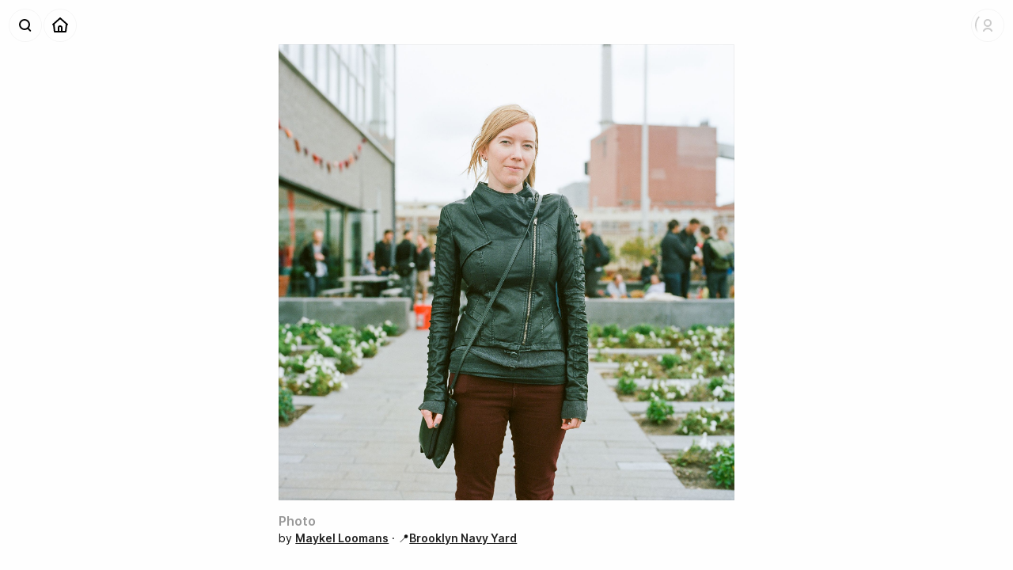

--- FILE ---
content_type: text/html; charset=utf-8
request_url: https://shoebox.photo/p/d54701g1kc7l
body_size: 4544
content:
<!DOCTYPE html><html lang="en-US"><head><meta charSet="utf-8" data-next-head=""/><meta name="viewport" content="width=device-width, initial-scale=1" data-next-head=""/><title data-next-head="">Photo by Maykel Loomans at Brooklyn Navy Yard — Shoeboxᵅ</title><meta property="og:site_name" content="Shoebox" data-next-head=""/><meta name="description" content="Photo taken by Maykel Loomans." data-next-head=""/><meta property="og:description" content="Photo taken by Maykel Loomans." data-next-head=""/><meta property="og:title" content="Photo by Maykel Loomans at Brooklyn Navy Yard" data-next-head=""/><meta name="twitter:image:alt" content="Photo by Maykel Loomans at Brooklyn Navy Yard" data-next-head=""/><meta property="og:type" content="website" data-next-head=""/><meta property="og:image" content="https://d26914y69rmux1.cloudfront.net/thumbs/lg/2013-10_67010007_1g1kc7l.jpg" data-next-head=""/><meta name="twitter:card" content="summary_large_image" data-next-head=""/><meta property="og:url" content="https://shoebox.photo/p/d54701g1kc7l" data-next-head=""/><link rel="canonical" href="https://shoebox.photo/p/d54701g1kc7l" data-next-head=""/><link rel="alternate" type="application/rss+xml" title="Recent Photos" href="https://shoebox.photo/rss/photos"/><link rel="apple-touch-icon" href="/apple-touch-icon.png"/><link rel="apple-touch-icon" sizes="180x180" href="/app-icons/apple-touch-icon-iphone-3x.png"/><link rel="apple-touch-icon" sizes="152x152" href="/app-icons/apple-touch-icon-ipad.png"/><link rel="apple-touch-icon" sizes="167x167" href="/app-icons/apple-touch-icon-ipad-pro.png"/><link rel="preload" href="/_next/static/css/9245ec642e2cf71d.css" as="style"/><meta name="sentry-trace" content="d9f523a40b51f68d4a0b43313fe97afd-9fd10a779431cbc2-1"/><meta name="baggage" content="sentry-environment=vercel-production,sentry-release=b90be5775d8ae8e9281abfc790647dbd6e017bc9,sentry-trace_id=d9f523a40b51f68d4a0b43313fe97afd,sentry-sample_rate=1,sentry-transaction=GET%20%2Fp%2F%5Bupid%5D,sentry-sampled=true"/><link rel="stylesheet" href="/_next/static/css/9245ec642e2cf71d.css" data-n-g=""/><noscript data-n-css=""></noscript><script defer="" noModule="" src="/_next/static/chunks/polyfills-42372ed130431b0a.js"></script><script src="/_next/static/chunks/webpack-500d24135de08fe4.js" defer=""></script><script src="/_next/static/chunks/framework-7a9ac89d226ac572.js" defer=""></script><script src="/_next/static/chunks/main-07ac4ed51018c0c6.js" defer=""></script><script src="/_next/static/chunks/pages/_app-ebff4c2840f5b696.js" defer=""></script><script src="/_next/static/chunks/767-e598877b2eb4dd31.js" defer=""></script><script src="/_next/static/chunks/954-437bf3efc0456dd6.js" defer=""></script><script src="/_next/static/chunks/965-1e0a540fc6e3c04b.js" defer=""></script><script src="/_next/static/chunks/457-83698d2fe7ab9427.js" defer=""></script><script src="/_next/static/chunks/pages/p/%5Bupid%5D-aad4c16259d1ff09.js" defer=""></script><script src="/_next/static/g2srvMWRvL1n6EVJr-F5D/_buildManifest.js" defer=""></script><script src="/_next/static/g2srvMWRvL1n6EVJr-F5D/_ssgManifest.js" defer=""></script><style data-styled="" data-styled-version="6.1.14">.bqmQln{width:100%;}/*!sc*/
data-styled.g1[id="sc-85adb2cf-0"]{content:"bqmQln,"}/*!sc*/
.cyaRqW{display:flex;flex-direction:column;margin:0 auto;padding:0 2rem;box-sizing:border-box;max-width:1600px;}/*!sc*/
@media screen and (max-width:640px){.cyaRqW{padding:1rem 1rem;}}/*!sc*/
data-styled.g2[id="sc-85adb2cf-1"]{content:"cyaRqW,"}/*!sc*/
.csGqNM{position:fixed;top:0.5rem;left:4rem;width:20rem;z-index:100;transition:all 0.4s var(--AnimationCurve_Fast);pointer-events:none;opacity:0;transform:translate3d(0,-1rem,0);}/*!sc*/
.PersistentNavbar .csGqNM,.ScrolledState-Mid .csGqNM,.ScrolledState-End .csGqNM{top:0rem;left:3rem;}/*!sc*/
data-styled.g3[id="sc-b3b4539f-0"]{content:"csGqNM,"}/*!sc*/
.ezKcOX{border:none;font-weight:600;cursor:pointer;padding:0.5rem 0.75rem;font-size:1rem;background:#66f;color:#fff;}/*!sc*/
.ezKcOX:hover{background:#33f;}/*!sc*/
.ezKcOX:active{color:#fff;}/*!sc*/
data-styled.g4[id="sc-32678635-0"]{content:"ezKcOX,"}/*!sc*/
.kTQOeg .sc-ca54550c-0{font-size:1rem;line-height:1.5rem;}/*!sc*/
.kTQOeg .sc-ca54550c-3{font-size:0.875rem;line-height:1.25rem;}/*!sc*/
data-styled.g10[id="sc-ca54550c-5"]{content:"kTQOeg,"}/*!sc*/
.kaPFKI{display:flex;flex-direction:row;z-index:50;transform:translate3d(0,0,0);transition:all 0.4s var(--AnimationCurve_Fast);}/*!sc*/
data-styled.g16[id="sc-31cc3e41-0"]{content:"kaPFKI,"}/*!sc*/
.fwIevQ{display:flex;flex-direction:row-reverse;height:2.5rem;transition:all 0.4s var(--AnimationCurve_Fast);transform:translate3d(0,0,0);}/*!sc*/
data-styled.g17[id="sc-31cc3e41-1"]{content:"fwIevQ,"}/*!sc*/
.uLBWR{display:inline-block;width:2rem;height:2rem;}/*!sc*/
data-styled.g18[id="sc-31cc3e41-2"]{content:"uLBWR,"}/*!sc*/
.RQynl{position:relative;display:inline-block;overflow:hidden;opacity:0;width:0;height:1.5rem;transition:width 0.4s var(--AnimationCurve_Fast),height 0.4s var(--AnimationCurve_Fast);}/*!sc*/
.RQynl img{position:relative;left:-0.125rem;margin:-0.25rem;}/*!sc*/
data-styled.g19[id="sc-31cc3e41-3"]{content:"RQynl,"}/*!sc*/
.enmvet{position:relative;display:flex;padding:0.25rem;margin:0;min-width:2rem;background:rgba(255,255,255,0.4);border:none;border-radius:1.25rem;box-shadow:0 0 0 1px rgba(0,0,0,0.04);transform:translate3d(0,0,0);transition:all 0.2s var(--AnimationCurve_Fast);opacity:1;cursor:pointer;}/*!sc*/
.enmvet .sc-31cc3e41-2+.sc-31cc3e41-3{margin-left:-0.125rem;}/*!sc*/
.enmvet .sc-31cc3e41-3+.sc-31cc3e41-2{margin-left:-0.25rem;}/*!sc*/
.enmvet>*{position:relative;z-index:11;}/*!sc*/
.enmvet,.enmvet a{display:flex;flex-direction:row;align-items:center;}/*!sc*/
.enmvet:after{content:"";position:absolute;display:block;top:0;left:0;z-index:10;width:100%;height:100%;border-radius:1.25rem;background:#000;opacity:0;transform:scale(0.6);transition:transform 0.4s var(--AnimationCurve_Faster);pointer-events:none;}/*!sc*/
.enmvet:hover{box-shadow:inset 0 0 0 1px rgba(0,0,0,0.08);}/*!sc*/
.enmvet:hover:after{opacity:0.1;transform:scale(1);}/*!sc*/
.enmvet:hover .sc-31cc3e41-3{opacity:1;width:1.25rem;}/*!sc*/
.enmvet:active{background:transparent;transform:translate3d(0,0,0) scale(0.95);}/*!sc*/
.sc-31cc3e41-5+.sc-31cc3e41-5{margin-right:0.25rem;}/*!sc*/
.enmvet a{text-decoration:none;}/*!sc*/
.enmvet img{display:inline-block;width:2rem;height:2rem;}/*!sc*/
data-styled.g21[id="sc-31cc3e41-5"]{content:"enmvet,"}/*!sc*/
.cGByXK{position:absolute;top:2.5rem;right:0;padding:0.375rem 0;margin:0.25rem 0;transition:all 0.2s var(--AnimationCurve_Fast);transform:translate3d(0,-1rem,0);background:#fff;border-radius:6px;box-shadow:0 1px 12px rgba(0,0,0,0.08),0 0 0 0.5px rgba(0,0,0,0.1);opacity:0;pointer-events:none;}/*!sc*/
.cGByXK .sc-ca54550c-3{min-width:10rem;font-size:1rem;line-height:1.75rem;}/*!sc*/
data-styled.g22[id="sc-719624a-0"]{content:"cGByXK,"}/*!sc*/
.iXKhpH{padding:0.75rem;}/*!sc*/
data-styled.g24[id="sc-719624a-2"]{content:"iXKhpH,"}/*!sc*/
.iOgLVt{position:relative;border-radius:1rem;background:url("/static/icons/account-no-picture.svg") no-repeat;background-size:cover;opacity:0.2;margin-right:-0.5rem;}/*!sc*/
.iOgLVt img{border-radius:1rem;transform:scale(1);opacity:0;transition:opacity 0.4s var(--AnimationCurve_Fast);}/*!sc*/
.iOgLVt:after{content:"";display:block;position:absolute;top:0;left:0;width:100%;height:100%;background:url("/static/ui/loader.svg") no-repeat;background-size:cover;display:block;}/*!sc*/
data-styled.g28[id="sc-9e9ac7ca-2"]{content:"iOgLVt,"}/*!sc*/
.elgWgI .sc-31cc3e41-5{margin-right:0.25rem;}/*!sc*/
data-styled.g29[id="sc-ed147e53-0"]{content:"elgWgI,"}/*!sc*/
.iKiGLm{width:calc(100% - 13rem);margin:0 6.5rem;transition:padding 0.4s var(--AnimationCurve_Fast),opacity 0.4s var(--AnimationCurve_Fast);opacity:0;line-height:3rem;text-align:center;white-space:nowrap;text-overflow:ellipsis;overflow:hidden;}/*!sc*/
data-styled.g30[id="sc-ed147e53-1"]{content:"iKiGLm,"}/*!sc*/
.dHppLt{position:fixed;height:3rem;width:100%;transform:translate3d(0,0,0);transition:background 0.4s var(--AnimationCurve_Fast),box-shadow 0.4s var(--AnimationCurve_Fast);z-index:100;background:rgba(255,255,255,0);box-shadow:none;}/*!sc*/
.dHppLt .sc-ed147e53-1{padding:0.25rem 0;}/*!sc*/
.dHppLt .sc-ed147e53-0{position:absolute;top:0.75rem;left:0.75rem;}/*!sc*/
.dHppLt .sc-9e9ac7ca-1{position:absolute;top:0.75rem;right:0.75rem;display:flex;transition:all 0.4s var(--AnimationCurve_Fast);}/*!sc*/
.PersistentNavbar .dHppLt,.ScrolledState-Mid .dHppLt,.ScrolledState-End .dHppLt{background:rgba(255,255,255,0.8);box-shadow:0 1px 0 rgba(0,0,0,0.04),0 0 8px rgba(0,0,0,0.04);backdrop-filter:blur(12px) saturate(180%);}/*!sc*/
.PersistentNavbar .dHppLt .sc-ed147e53-0,.ScrolledState-Mid .dHppLt .sc-ed147e53-0,.ScrolledState-End .dHppLt .sc-ed147e53-0{top:0.25rem;left:0.25rem;}/*!sc*/
.PersistentNavbar .dHppLt .sc-9e9ac7ca-1,.ScrolledState-Mid .dHppLt .sc-9e9ac7ca-1,.ScrolledState-End .dHppLt .sc-9e9ac7ca-1{top:0.25rem;right:0.25rem;}/*!sc*/
.PersistentNavbar .dHppLt .sc-ed147e53-1,.ScrolledState-Mid .dHppLt .sc-ed147e53-1,.ScrolledState-End .dHppLt .sc-ed147e53-1{padding:0;opacity:1;}/*!sc*/
data-styled.g31[id="sc-ed147e53-2"]{content:"dHppLt,"}/*!sc*/
.dDnFfO{background:rgba(255,255,255,0.9);box-shadow:0 0 0 1px rgba(0,0,0,0.04),0 0 8px rgba(0,0,0,0.04);backdrop-filter:blur(12px);border-radius:12px;width:100%;margin:0;}/*!sc*/
data-styled.g44[id="sc-6400cc6f-0"]{content:"dDnFfO,"}/*!sc*/
.dKMSzC{display:flex;flex-direction:column;max-height:calc(100vh - 1rem);}/*!sc*/
.ScrolledState-Mid .dKMSzC{max-height:calc(100vh);}/*!sc*/
.dKMSzC a{text-decoration:none;}/*!sc*/
data-styled.g45[id="sc-6400cc6f-1"]{content:"dKMSzC,"}/*!sc*/
.bEPqiL{overflow:auto;}/*!sc*/
data-styled.g46[id="sc-6400cc6f-2"]{content:"bEPqiL,"}/*!sc*/
.bfFiNj{padding:0.5rem;margin:0;}/*!sc*/
.bfFiNj input{width:100%;background:rgba(0,0,0,0.05);font-size:1rem;}/*!sc*/
data-styled.g47[id="sc-6400cc6f-3"]{content:"bfFiNj,"}/*!sc*/
.fDxWdK{width:100%;min-height:100vh;min-height:-webkit-fill-available;padding:0;display:flex;flex-direction:column;}/*!sc*/
data-styled.g49[id="sc-774bfed2-1"]{content:"fDxWdK,"}/*!sc*/
.dTjUVO{position:relative;height:100%;width:100%;box-sizing:border-box;transition:all 0.4s var(--AnimationCurve_Fast);transform:translate3d(0,0,0);padding:4rem 0 0;}/*!sc*/
.dTjUVO a{font-weight:600;color:#222;}/*!sc*/
@media (max-width:800px){.dTjUVO{transform:translate3d(0,0,0);padding:3rem 0 0!important;width:100%;}}/*!sc*/
data-styled.g50[id="sc-774bfed2-2"]{content:"dTjUVO,"}/*!sc*/
.eVNgBt{color:#ffe;opacity:0.01;}/*!sc*/
data-styled.g69[id="sc-70f4f0d1-3"]{content:"eVNgBt,"}/*!sc*/
.vluBY{filter:saturate(0);}/*!sc*/
.vluBY a{font-weight:600;text-decoration:underline;}/*!sc*/
data-styled.g71[id="sc-70f4f0d1-5"]{content:"vluBY,"}/*!sc*/
.dcsdl{min-width:20rem;min-height:calc(100vh - 6rem);padding:0;margin:-0.5rem 0 0;display:flex;align-items:center;}/*!sc*/
.dcsdl .sc-70f4f0d1-4{font-size:0.875rem;line-height:1rem;}/*!sc*/
@media (max-width:480px){.dcsdl{min-height:auto;margin:0;padding:0;}}/*!sc*/
data-styled.g75[id="sc-114d204e-0"]{content:"dcsdl,"}/*!sc*/
.kbLrQK{display:flex;flex-direction:column-reverse;width:auto;margin:0 auto;}/*!sc*/
@media (max-width:960px){.kbLrQK{height:auto;max-height:100%;min-height:auto;align-items:flex-start;}}/*!sc*/
data-styled.g76[id="sc-114d204e-1"]{content:"kbLrQK,"}/*!sc*/
.dnQIjt{display:flex;width:100%;max-width:100%;padding:0;margin:0 0 1rem;}/*!sc*/
data-styled.g77[id="sc-114d204e-2"]{content:"dnQIjt,"}/*!sc*/
.dPDtlQ{align-self:center;min-width:50%;position:relative;display:block;box-sizing:border-box;margin:0 auto;}/*!sc*/
.dPDtlQ img{display:block;width:auto;max-width:100%;height:auto;max-height:80vh;}/*!sc*/
.dPDtlQ:after{content:"";display:block;position:absolute;top:0;left:0;width:100%;height:100%;box-shadow:inset 0 0 0 1px rgba(0,0,0,0.05);}/*!sc*/
data-styled.g78[id="sc-114d204e-3"]{content:"dPDtlQ,"}/*!sc*/
.dRAfJJ{margin:0;}/*!sc*/
data-styled.g79[id="sc-114d204e-4"]{content:"dRAfJJ,"}/*!sc*/
.bGgwPv{width:100%;padding:0 0 1.5rem;display:flex;flex-direction:row;flex-grow:3;flex-shrink:0;justify-content:space-between;}/*!sc*/
data-styled.g80[id="sc-114d204e-5"]{content:"bGgwPv,"}/*!sc*/
.rIAMX{margin:0 0 0.25rem;color:#999;}/*!sc*/
data-styled.g81[id="sc-114d204e-6"]{content:"rIAMX,"}/*!sc*/
</style></head><body><link rel="preload" as="image" href="/static/icons/search-magnifier.svg"/><link rel="preload" as="image" href="/static/icons/home.svg"/><link rel="preload" as="image" href="/static/icons/account-no-picture.svg"/><link rel="preload" as="image" href="/static/icons/navbarbutton-disclosure-down.svg"/><link rel="preload" as="image" href="https://d26914y69rmux1.cloudfront.net/photos/2013-10_67010007_1g1kc7l.jpg"/><div id="__next"><div class="sc-774bfed2-0 exKrqu"><div class="sc-774bfed2-1 fDxWdK"><div class="sc-ed147e53-2 dHppLt"><div class="sc-31cc3e41-0 sc-ed147e53-0 kaPFKI elgWgI"><span class="sc-31cc3e41-5 enmvet"><span class="sc-31cc3e41-2 uLBWR"><img src="/static/icons/search-magnifier.svg" alt="Search"/></span></span><span class="sc-31cc3e41-5 enmvet"><a href="/"><span class="sc-31cc3e41-2 uLBWR"><img src="/static/icons/home.svg" alt="Home"/></span></a></span></div><h1 class="sc-ed147e53-1 iKiGLm">Photo by Maykel Loomans at Brooklyn Navy Yard</h1><div class="sc-9e9ac7ca-1 hoVOAm"><div class="sc-9e9ac7ca-0 dYTgXb"><div class="sc-31cc3e41-1 fwIevQ"><span class="sc-31cc3e41-5 enmvet"><span class="sc-31cc3e41-2 sc-9e9ac7ca-2 uLBWR iOgLVt"><img alt="Logged Out Account" src="/static/icons/account-no-picture.svg"/></span><span class="sc-31cc3e41-3 RQynl"><img alt="" src="/static/icons/navbarbutton-disclosure-down.svg"/></span></span></div></div><div class="sc-719624a-0 cGByXK"><div class="sc-ca54550c-5 kTQOeg sc-719624a-1 sc-719624a-2 ksTPQq iXKhpH"><button buttonStyle="coached" buttonSize="medium" type="default" class="sc-32678635-0 ezKcOX">Login</button></div></div></div></div><div class="sc-b3b4539f-0 csGqNM"><div class="sc-6400cc6f-0 dDnFfO"><div class="sc-6400cc6f-1 dKMSzC"><div class="sc-6400cc6f-3 bfFiNj"><input type="text" placeholder="Find a person or a place ..."/></div><div class="sc-6400cc6f-2 bEPqiL"></div></div></div></div><section class="sc-774bfed2-2 dTjUVO"><section class="sc-85adb2cf-0 bqmQln"><div class="sc-85adb2cf-1 cyaRqW"><div class="sc-114d204e-0 dcsdl"><div class="sc-114d204e-1 kbLrQK"><div class="sc-114d204e-5 bGgwPv"><header class="sc-114d204e-4 dRAfJJ"><h2 class="sc-114d204e-6 rIAMX">Photo</h2><div class="sc-70f4f0d1-4 bSWtiL"><span class="sc-70f4f0d1-5 vluBY">by <a href="/u/maykel">Maykel Loomans</a><span> · 📍<a href="/photos/place/brooklyn-navy-yard">Brooklyn Navy Yard</a></span><span class="sc-70f4f0d1-3 eVNgBt"> · <!-- -->February 3, 2021</span></span></div></header></div><div class="sc-114d204e-2 dnQIjt"><figure class="sc-114d204e-3 dPDtlQ"><img src="https://d26914y69rmux1.cloudfront.net/photos/2013-10_67010007_1g1kc7l.jpg" alt="Photo by Maykel Loomans at Brooklyn Navy Yard"/></figure></div></div></div></div></section></section></div></div><div id="Modal"></div><style data-emotion-css="q2061w">.css-q2061w{box-sizing:border-box;max-height:100%;max-width:100%;overflow:hidden;padding:8px;pointer-events:none;position:fixed;z-index:1000;top:0;left:50%;-webkit-transform:translateX(-50%);-ms-transform:translateX(-50%);transform:translateX(-50%);}</style><div class="react-toast-notifications__container css-q2061w"></div></div><script id="__NEXT_DATA__" type="application/json">{"props":{"pageProps":{"photo":{"id":878,"upid":"d54701g1kc7l","title":null,"description":null,"image_filename":"2013-10_67010007_1g1kc7l.jpg","date_taken":null,"date_added":1612329205,"place_id":5,"user_id":1,"is_published":true,"user":{"username":"maykel","fullname":"Maykel Loomans"},"place":{"id":5,"slug":"brooklyn-navy-yard","name":"Brooklyn Navy Yard","geo_lat":40.701812,"geo_long":-73.971812,"parent_id":40}}},"__N_SSG":true},"page":"/p/[upid]","query":{"upid":"d54701g1kc7l"},"buildId":"g2srvMWRvL1n6EVJr-F5D","isFallback":false,"isExperimentalCompile":false,"gsp":true,"appGip":true,"scriptLoader":[]}</script></body></html>

--- FILE ---
content_type: application/javascript; charset=utf-8
request_url: https://shoebox.photo/_next/static/chunks/pages/u/%5Busername%5D-50f19456fb8b3ad3.js
body_size: 5015
content:
!function(){try{var e="undefined"!=typeof window?window:"undefined"!=typeof global?global:"undefined"!=typeof self?self:{},t=(new e.Error).stack;t&&(e._sentryDebugIds=e._sentryDebugIds||{},e._sentryDebugIds[t]="b01335d9-c5e7-4c3f-a1e3-cd11788f36cd",e._sentryDebugIdIdentifier="sentry-dbid-b01335d9-c5e7-4c3f-a1e3-cd11788f36cd")}catch(e){}}(),(self.webpackChunk_N_E=self.webpackChunk_N_E||[]).push([[656],{3716:(e,t,i)=>{(window.__NEXT_P=window.__NEXT_P||[]).push(["/u/[username]",function(){return i(6506)}])},6873:(e,t,i)=>{"use strict";i.d(t,{Ay:()=>c,J0:()=>s,g$:()=>o});var n=i(4848);i(6540);var r=i(3540),a=i(2919);let o=r.Ay.ul.withConfig({componentId:"sc-c9440c13-0"})(["display:grid;grid-template-columns:repeat(3,1fr);grid-gap:0.25rem;padding:0;margin:0 0 0.5rem;list-style:none;li:nth-child(1n + 7){display:none;}li a{display:block;}img{display:block;max-width:100%;}"]),s=r.Ay.li.withConfig({componentId:"sc-c9440c13-1"})(["padding:0.5rem 0.75rem 0.25rem;border-radius:8px;background:#f0f0f0;transform:translate3d(0,0,0);transition:all 0.4s var(--AnimationCurve_Fast);a{text-decoration:none;&:hover{text-decoration:underline;}}span{color:#888;}"," a{&:hover{filter:brightness(110%) saturate(105%);}&:active{transform:translate3d(0,0,0) scale(0.98);}}","{pointer-events:none;}"],a.E2,a.Lo),d=r.Ay.ul.withConfig({componentId:"sc-c9440c13-2"})(["list-style:none;",";"],e=>{if("grid"===e.layout){var t,i,n,a,o;return(0,r.AH)(["display:grid;padding:1rem 1.5rem;margin:0 0.5rem;grid-gap:0.5rem;grid-template-columns:repeat(4,minmax(0,1fr));li:nth-child(1n + ","){display:none;}@media (max-width:1040px){grid-template-columns:repeat(3,minmax(0,1fr));li:nth-child( 1n + "," ){display:none;}}@media (max-width:640px){grid-template-columns:repeat(2,minmax(0,1fr));li:nth-child( 1n + "," ){display:none;}}@media (max-width:480px){grid-template-columns:repeat(1,minmax(0,1fr));}"],null!==(t=e.maxItems)&&void 0!==t?t:33,null!==(n=e.maxItems)&&void 0!==n?n:32-(null!==(i=e.maxItems)&&void 0!==i?i:2)+1,null!==(o=e.maxItems)&&void 0!==o?o:32-(null!==(a=e.maxItems)&&void 0!==a?a:0)+1)}return(0,r.AH)(["display:flex;margin:0 -0.25rem;padding:0 0 0 2.25rem;flex-wrap:none;","{margin:0 0.75rem 0.75rem 0;min-width:20rem;max-width:20rem;@media (max-width:1200px){min-width:18rem;}@media (max-width:960px){min-width:16rem;}@media (max-width:640px){min-width:14rem;}@media (max-width:480px){min-width:12rem;}}"],s)}),l=r.Ay.div.withConfig({componentId:"sc-c9440c13-3"})(["margin:0 -2rem 1rem;overflow-x:auto;overflow-y:hidden;@media (max-width:800px){margin:0 -1rem 1rem;","{padding:1rem 0.5rem 0;}}"],d),c=e=>{let{items:t,layout:i="carousel",maxItems:r=32,showAuthor:a=!1}=e;return t.length>0?(0,n.jsx)(l,{children:(0,n.jsx)(d,{layout:i,maxItems:r,children:t})}):(0,n.jsx)(n.Fragment,{})}},4282:(e,t,i)=>{"use strict";i.d(t,{Ay:()=>y,_p:()=>f});var n=i(4848),r=i(9965),a=i.n(r),o=i(1106),s=i.n(o);i(6540);var d=i(3540),l=i(6681),c=i(9996),m=i.n(c);let h=d.Ay.div.withConfig({componentId:"sc-70f4f0d1-0"})(["display:flex;align-items:center;padding:0.75rem;background:#eee;border-radius:12px;a{text-decoration:none;}"]),p=d.Ay.figure.withConfig({componentId:"sc-70f4f0d1-1"})(['position:relative;width:2rem;height:2rem;margin:0 0.5rem 0 0;background:#ddd;border-radius:1rem;&:after{content:"";display:block;position:absolute;top:0;left:0;width:100%;height:100%;border-radius:50%;box-shadow:inset 0 0 0 1px rgba(0,0,0,0.1);}img{width:100%;border-radius:50%;}']),g=d.Ay.strong.withConfig({componentId:"sc-70f4f0d1-2"})(["font-weight:600;"]),u=d.Ay.span.withConfig({componentId:"sc-70f4f0d1-3"})(["color:#ffe;opacity:0.01;"]),f=d.Ay.div.withConfig({componentId:"sc-70f4f0d1-4"})([""]),x=d.Ay.span.withConfig({componentId:"sc-70f4f0d1-5"})(["filter:saturate(0);a{font-weight:600;text-decoration:underline;}"]),w=d.Ay.header.withConfig({componentId:"sc-70f4f0d1-6"})(["display:flex;align-items:center;padding:1rem 0;a{text-decoration:none;}"]),y=e=>{let{user:t=null,place:i=null,photo:r=null,as:o="unit"}=e;if(null==t)return null;let d=(0,l.o)(t),c=(0,n.jsx)(s(),{href:"/u/".concat(t.username),children:d}),y=i&&i.id>0?(0,n.jsx)(s(),{href:"/photos/place/".concat(i.slug),children:i.name}):null,b=(null==r?void 0:r.date_added)?new Date(1e3*r.date_added).toLocaleDateString("en-US",{year:"numeric",month:"long",day:"numeric"}):null,j=t.profile_picture?(0,n.jsx)(p,{children:(0,n.jsx)(s(),{href:"/u/".concat(t.username),children:(0,n.jsx)(a(),{src:"".concat(m().profilePicturePath).concat(t.profile_picture),alt:t.fullname||t.username,width:200,height:200,quality:90})})}):null,v=y?(0,n.jsxs)("span",{children:[" \xb7 \uD83D\uDCCD",y]}):null,A=b?(0,n.jsxs)(u,{children:[" \xb7 ",b]}):null,C=null;switch(o){case"byline":C=(0,n.jsx)(f,{children:(0,n.jsxs)(x,{children:["by ",c,v,A]})});break;case"header":C=(0,n.jsxs)(w,{children:[j,(0,n.jsx)(g,{children:c})]});break;default:C=(0,n.jsxs)(h,{children:[j,(0,n.jsx)(g,{children:c})]})}return C}},1319:(e,t,i)=>{"use strict";i.d(t,{BF:()=>s,ke:()=>d});var n=i(4848),r=i(1302);i(6540);var a=i(3540),o=i(2919);let s=e=>{let{photos:t,className:i,isSummarized:r=!1,maxColumns:a=5,hasHighlights:s=!1}=e;if(!t||t.length<1)return null;let m=t.map(e=>(0,n.jsx)(o.Ay,{photo:e},e.id));return r?(0,n.jsx)(c,{className:i,children:(0,n.jsx)(l,{maxColumns:a,children:m})}):(0,n.jsx)(d,{className:i,children:(0,n.jsx)(l,{maxColumns:a,hasHighlights:s,children:m})})},d=a.Ay.div.withConfig({componentId:"sc-618fce54-0"})(["width:100%;box-sizing:border-box;"," &{padding:0;}"],r.W0),l=a.Ay.ul.withConfig({componentId:"sc-618fce54-1"})(["list-style:none;padding:0;box-sizing:border-box;display:grid;column-gap:0.5rem;row-gap:0.5rem;grid-template-columns:repeat(",",1fr);"," @media (max-width:1280px){grid-template-columns:repeat(",",1fr);}@media (max-width:640px){grid-template-columns:repeat(",",1fr);}@media (max-width:480px){grid-template-columns:repeat(2,1fr);}"],e=>e.maxColumns,e=>e.hasHighlights&&(0,a.AH)(["",":nth-child(15n - 12){grid-column:auto / span 2;grid-row:auto / span 2;}"],o.E2),e=>e.maxColumns-1,e=>e.maxColumns-2),c=(0,a.Ay)(d).withConfig({componentId:"sc-618fce54-2"})(["",":nth-of-type(1n + 15){display:none;}@media (max-width:1280px){",":nth-of-type(1n + 9){display:none;}}@media (max-width:640px){",":nth-of-type(1n + 7){display:none;}}@media (max-width:240px){","{width:100%;}}"],o.E2,o.E2,o.E2,o.E2)},2919:(e,t,i)=>{"use strict";i.d(t,{Ay:()=>p,E2:()=>h,Lo:()=>m});var n=i(4848),r=i(9965),a=i.n(r),o=i(1106),s=i.n(o);i(6540);var d=i(3540),l=i(9996),c=i.n(l);let m=d.Ay.figure.withConfig({componentId:"sc-cb9c79e9-0"})(['display:block;box-sizing:border-box;cursor:pointer;transform:translate3d(0,0,0);&,&:after{transition:all 0.4s var(--AnimationCurve_Fast);}&:after{content:"";display:block;position:absolute;top:0;left:0;width:100%;height:100%;box-shadow:inset 0 0 0 1px rgba(0,0,0,0.05);}&:hover{filter:brightness(110%) saturate(110%);&:after{box-shadow:inset 0 0 0 1px rgba(0,0,0,0.1);}}&:active{transform:translate3d(0,0,0) scale(0.98);}& > div:first-child{display:block !important;}img{display:block;width:100%;height:100%;}figcaption{position:absolute;bottom:0;left:0;padding:0.5rem 0.5rem;width:100%;box-sizing:border-box;color:#111;font-size:0.875rem;font-weight:500;line-height:1rem;transform:translate3d(0,0,0);transition:opacity 0.1s ease-out;opacity:0;background:rgba(255,255,255,0.1);backdrop-filter:blur(12px);display:none;}']),h=d.Ay.div.withConfig({componentId:"sc-cb9c79e9-1"})(["position:relative;width:100%;margin:0;box-sizing:border-box;border-radius:2px;transform:translate3d(0,0,0);",' span{display:block !important;}&:after{position:absolute;content:"";display:block;padding-bottom:100%;}'],m),p=e=>{let{photo:t,size:i="md"}=e,r=t.title?(0,n.jsx)("figcaption",{children:t.title}):null,o=t.title||"Photo",d=t.place?" at ".concat(t.place.name):"";return(0,n.jsx)(h,{photo:t,children:(0,n.jsx)(s(),{href:"/p/".concat(t.upid),children:(0,n.jsxs)(m,{children:[(0,n.jsx)(a(),{src:"".concat(c().s3DomainWithPath,"/thumbs/").concat(i,"/").concat(t.image_filename),alt:o+d,width:640,height:640,quality:90}),r]})})},t.id)}},7040:(e,t,i)=>{"use strict";i.d(t,{Ay:()=>h,xZ:()=>c});var n=i(4848),r=i(9965),a=i.n(r);i(6540);var o=i(3540),s=i(6681),d=i(9996),l=i.n(d);let c=o.Ay.div.withConfig({componentId:"sc-3d54946d-0"})(["position:relative;margin:0;border-radius:50%;background:#fff;box-shadow:0 1px 16px rgba(0,0,0,0.02),0 0 0 0.5px rgba(0,0,0,0.1);figure{position:relative;display:block;background:#ddd;border-radius:50%;}img{width:100%;height:100%;border-radius:50%;}",";"],e=>{switch(e.pictureSize){case"small":return(0,o.AH)(["width:2.5rem;height:2.5rem;figure{top:0.25rem;left:0.25rem;width:2rem;height:2rem;}"]);case"medium":return(0,o.AH)([""]);default:return(0,o.AH)(["width:9rem;height:9rem;figure{top:0.5rem;left:0.5rem;width:8rem;height:8rem;}"])}}),m=o.Ay.div.withConfig({componentId:"sc-3d54946d-1"})(["background:#eee;border-radius:50%;",";"],e=>{switch(e.pictureSize){case"small":return(0,o.AH)(["margin:0.25rem;height:calc(100% - 0.5rem);width:calc(100% - 0.5rem);"]);case"medium":return(0,o.AH)([""]);default:return(0,o.AH)(["margin:0.5rem;height:calc(100% - 1rem);width:calc(100% - 1rem);"])}}),h=e=>{let{user:t,pictureSize:i="large"}=e,r=""!==t.profile_picture&&null!=t.profile_picture?(0,n.jsx)("figure",{children:(0,n.jsx)(a(),{src:l().profilePicturePath+t.profile_picture,alt:(0,s.o)(t),width:200,height:200,quality:90})}):(0,n.jsx)(m,{pictureSize:i});return(0,n.jsx)(c,{pictureSize:i,children:r})}},9847:(e,t,i)=>{"use strict";i.d(t,{A:()=>o});var n=i(4848);i(6540);var r=i(6873),a=i(6302);let o=e=>{let{sets:t,layout:i="carousel",maxItems:o=32,showAuthor:s=!1}=e,d=t.filter(e=>e.title&&e.photos.length>0).map((e,t)=>(0,n.jsx)(a.k,{set:e,showAuthor:s,href:"/s/".concat(e.upid)},t));return d.length>0?(0,n.jsx)(r.Ay,{layout:i,items:d,maxItems:o}):(0,n.jsx)(n.Fragment,{})}},6302:(e,t,i)=>{"use strict";i.d(t,{Z:()=>h,k:()=>m});var n=i(4848),r=i(1106),a=i.n(r);i(6540);var o=i(3540),s=i(6873),d=i(4282),l=i(2919),c=i(3302);let m=e=>{let{set:t,href:i,showAuthor:r=!1}=e,o=t.photos.map((e,t)=>(0,n.jsx)("li",{children:(0,n.jsx)(l.Ay,{photo:e,size:"md"})},t)),c=r?(0,n.jsx)(d.Ay,{as:"byline",user:t.user}):null;return(0,n.jsxs)(s.J0,{children:[(0,n.jsxs)(p,{children:[(0,n.jsx)(a(),{href:i,children:t.title}),c]}),(0,n.jsx)(s.g$,{children:o})]})},h=e=>{let{place:t,href:i}=e,r=t.photos&&t.photos.length>0?t.photos.map((e,t)=>(0,n.jsx)("li",{children:(0,n.jsx)(l.Ay,{photo:e,size:"md"})},t)):null;return(0,n.jsxs)(s.J0,{children:[(0,n.jsx)(p,{children:(0,n.jsx)(a(),{href:i,children:t.name})}),r&&(0,n.jsx)(s.g$,{children:r})]})},p=o.Ay.h3.withConfig({componentId:"sc-d66293e2-0"})(["",";margin:0 0 0.5rem;white-space:nowrap;overflow:hidden;text-overflow:ellipsis;strong{display:block;max-width:100%;white-space:nowrap;text-overflow:ellipsis;}","{",";}"],c.K.body,d._p,c.K.detail)},3302:(e,t,i)=>{"use strict";i.d(t,{K:()=>a});var n=i(3540);let r=(0,n.AH)(["color:#000;"]),a={body:(0,n.AH)([""," font-size:1rem;font-weight:400;line-height:1.375rem;"],r),detail:(0,n.AH)([""," font-size:0.875rem;font-weight:400;line-height:1rem;"],r),h1:(0,n.AH)([""," font-size:2.5rem;font-weight:800;line-height:3rem;letter-spacing:-0.125rem;"],r),h2:(0,n.AH)([""," font-size:1.75rem;font-weight:600;line-height:2rem;letter-spacing:-0.1rem;"],r),h3:(0,n.AH)([""," font-size:1.25rem;font-weight:600;line-height:1.5rem;letter-spacing:-0.03rem;"],r),h4:(0,n.AH)([""," font-size:1.125rem;font-weight:600;line-height:1.5rem;letter-spacing:-0.025rem;"],r)};a.body,a.detail,a.h1,a.h2,a.h3,a.h4},6681:(e,t,i)=>{"use strict";i.d(t,{o:()=>n,s:()=>r});let n=e=>null==e.fullname||""===e.fullname?"@"+e.username:e.fullname,r=e=>{let t=e.title?e.title:"Photo";return t+(e.title?" — A photo":"")+(void 0!==e.user?" by "+n(e.user):"")+(null!=e.place?" at "+e.place.name:"")}},6506:(e,t,i)=>{"use strict";i.r(t),i.d(t,{__N_SSG:()=>T,default:()=>D});var n=i(4848),r=i(6715);i(6540);var a=i(3540),o=i(9996),s=i.n(o),d=i(1302),l=i(5457),c=i(1319),m=i(1106),h=i.n(m),p=i(5556),g=i.n(p),u=i(6681),f=i(3302),x=i(7040);let w=a.Ay.div.withConfig({componentId:"sc-c4e6eda8-0"})(["display:flex;flex-direction:column;justify-content:center;flex-grow:2;"]),y=a.Ay.hgroup.withConfig({componentId:"sc-c4e6eda8-1"})([""]),b=a.Ay.div.withConfig({componentId:"sc-c4e6eda8-2"})(["margin:0 0 0.75rem;max-width:50ch;"]),j=a.Ay.ul.withConfig({componentId:"sc-c4e6eda8-3"})(["list-style:none;padding:0.25rem 0;background:#f0f0f0;border-radius:0.75rem;a{display:flex;width:auto;text-decoration:none;opacity:0.6;transition:opacity 0.4s var(--AnimationCurve_Fast);}a:hover{opacity:1;}"]),v=a.Ay.li.withConfig({componentId:"sc-c4e6eda8-4"})(["margin:0;line-height:1.5rem;a{padding:0.5rem 1rem;}img{width:1.5rem;height:1.5rem;margin-right:0.375rem;}"]),A=(0,a.Ay)(v).withConfig({componentId:"sc-c4e6eda8-5"})([""]),C=(0,a.Ay)(v).withConfig({componentId:"sc-c4e6eda8-6"})([""]),I=(0,a.Ay)(v).withConfig({componentId:"sc-c4e6eda8-7"})([""]),_=a.Ay.div.withConfig({componentId:"sc-c4e6eda8-8"})(["display:flex;flex-direction:row;align-items:center;justify-content:space-between;box-sizing:border-box;border-bottom:1px solid #eee;padding:2rem 0 2rem;margin:0 0 2rem;hgroup{margin:0 0 0.5rem;}h1,h2{",";margin:0;}","{padding:1rem 0 0 2rem;}@media (max-width:800px){padding:1rem;margin:0;","{flex-shrink:0;}","{",";margin-bottom:1rem;}","{margin:0;}}@media (max-width:640px){flex-direction:column;margin-top:-2rem;padding-bottom:0.5rem;border-bottom:none;","{margin:0 auto 1rem;}","{width:100%;max-width:400px;padding:0;margin:0 auto;}h1{text-align:center;margin:0 0 1rem;}","{width:100%;text-align:center;a{display:block;}}","{display:flex;flex-wrap:wrap;justify-content:center;}}"],f.K.h3,w,x.xZ,b,f.K.body,v,x.xZ,w,A,j),k=e=>{let{user:t}=e,i=""!==t.bio&&null!=t.bio?(0,n.jsx)(b,{children:t.bio}):(0,n.jsx)(n.Fragment,{}),r=(0,n.jsx)(n.Fragment,{});if(""!==t.website&&null!=t.website){let e=new URL(t.website);r=(0,n.jsx)(A,{children:(0,n.jsx)(h(),{href:e.href,children:e.hostname})})}let a=""!==t.instagram&&null!=t.instagram?(0,n.jsx)(C,{children:(0,n.jsxs)(h(),{href:"https://instagram.com/".concat(t.instagram),children:[(0,n.jsx)("img",{src:"/static/icons/network-instagram.svg"})," ",t.instagram]})}):(0,n.jsx)(n.Fragment,{}),o=""!==t.twitter&&null!=t.twitter?(0,n.jsx)(I,{children:(0,n.jsxs)(h(),{href:"https://threads.net/@".concat(t.twitter),children:[(0,n.jsx)("img",{src:"/static/icons/network-threads.svg"})," ",t.twitter]})}):(0,n.jsx)(n.Fragment,{}),s=r||a||o?(0,n.jsxs)(j,{children:[r,a,o]}):"";return(0,n.jsxs)(_,{children:[(0,n.jsx)(x.Ay,{user:t}),(0,n.jsxs)(w,{children:[(0,n.jsx)(y,{children:(0,n.jsx)("h1",{children:(0,u.o)(t)})}),i]}),s]})};k.propTypes={photos:g().any,user:g().shape({bio:g().string,fullname:g().string,instagram:g().string,profile_picture:g().string,twitter:g().string,username:g().string,website:g().string})};var P=i(9847);let z=a.Ay.div.withConfig({componentId:"sc-f31f8117-0"})(["display:flex;align-items:center;min-height:10rem;margin:2rem 0.5rem;background:#eee;border-radius:1rem;h2{width:100%;margin:0;text-align:center;opacity:0.5;}"]),H=()=>(0,n.jsx)(z,{children:(0,n.jsx)("h2",{children:"No photos yet!"})}),E=(e,t,i)=>{var n,r;let a={title:t,description:"Photos taken by ".concat(null!==(n=e.fullname)&&void 0!==n?n:e.username," on Shoebox."),type:"website",url:"https://shoebox.photo".concat(i),image:null!==(r=e.profile_picture)&&void 0!==r?r:""};return a.image&&(a.image=s().profilePicturePath+a.image),a};var T=!0;let D=e=>{var t;let{user:i,photos:a,sets:o}=e;if(!i)return null;let s=(0,r.useRouter)(),m=null!==(t=i.fullname)&&void 0!==t?t:i.username,h=m.endsWith("s")?"'":"'s",p="".concat(m).concat(h," Photos"),g=E(i,p,s.asPath);return(0,n.jsx)(l.Ay,{title:p,ogTags:g,canonicalUrl:"https://shoebox.photo/u/".concat(i.username),children:(0,n.jsxs)(d.Ay,{children:[(0,n.jsx)(k,{user:i}),(0,n.jsx)(P.A,{sets:o}),a.length>0?(0,n.jsx)(c.BF,{photos:a,maxColumns:5}):(0,n.jsx)(H,{})]})})}},2694:(e,t,i)=>{"use strict";var n=i(6925);function r(){}function a(){}a.resetWarningCache=r,e.exports=function(){function e(e,t,i,r,a,o){if(o!==n){var s=Error("Calling PropTypes validators directly is not supported by the `prop-types` package. Use PropTypes.checkPropTypes() to call them. Read more at http://fb.me/use-check-prop-types");throw s.name="Invariant Violation",s}}function t(){return e}e.isRequired=e;var i={array:e,bigint:e,bool:e,func:e,number:e,object:e,string:e,symbol:e,any:e,arrayOf:t,element:e,elementType:e,instanceOf:t,node:e,objectOf:t,oneOf:t,oneOfType:t,shape:t,exact:t,checkPropTypes:a,resetWarningCache:r};return i.PropTypes=i,i}},5556:(e,t,i)=>{e.exports=i(2694)()},6925:e=>{"use strict";e.exports="SECRET_DO_NOT_PASS_THIS_OR_YOU_WILL_BE_FIRED"}},e=>{var t=t=>e(e.s=t);e.O(0,[767,954,965,457,636,593,792],()=>t(3716)),_N_E=e.O()}]);

--- FILE ---
content_type: image/svg+xml
request_url: https://shoebox.photo/static/icons/navbarbutton-disclosure-down.svg
body_size: 65
content:
<svg width="32" height="32" viewBox="0 0 32 32" fill="none" xmlns="http://www.w3.org/2000/svg">
<path fill-rule="evenodd" clip-rule="evenodd" d="M12.2929 14.2929C12.6834 13.9024 13.3166 13.9024 13.7071 14.2929L16 16.5858L18.2929 14.2929C18.6834 13.9024 19.3166 13.9024 19.7071 14.2929C20.0976 14.6834 20.0976 15.3166 19.7071 15.7071L16.7071 18.7071C16.3166 19.0976 15.6834 19.0976 15.2929 18.7071L12.2929 15.7071C11.9024 15.3166 11.9024 14.6834 12.2929 14.2929Z" fill="black"/>
</svg>


--- FILE ---
content_type: application/javascript; charset=utf-8
request_url: https://shoebox.photo/_next/static/chunks/767-e598877b2eb4dd31.js
body_size: 12961
content:
!function(){try{var e="undefined"!=typeof window?window:"undefined"!=typeof global?global:"undefined"!=typeof self?self:{},t=(new e.Error).stack;t&&(e._sentryDebugIds=e._sentryDebugIds||{},e._sentryDebugIds[t]="dec6ebae-418a-4b4c-a985-2b91cda9c8de",e._sentryDebugIdIdentifier="sentry-dbid-dec6ebae-418a-4b4c-a985-2b91cda9c8de")}catch(e){}}(),(self.webpackChunk_N_E=self.webpackChunk_N_E||[]).push([[767],{5157:(e,t,r)=>{"use strict";function n(e,t,r,n){return!1}Object.defineProperty(t,"__esModule",{value:!0}),Object.defineProperty(t,"getDomainLocale",{enumerable:!0,get:function(){return n}}),r(2063),("function"==typeof t.default||"object"==typeof t.default&&null!==t.default)&&void 0===t.default.__esModule&&(Object.defineProperty(t.default,"__esModule",{value:!0}),Object.assign(t.default,t),e.exports=t.default)},6397:(e,t,r)=>{"use strict";Object.defineProperty(t,"__esModule",{value:!0});let n=r(7528),o=r(5456),s=r(4418);Object.defineProperty(t,"__esModule",{value:!0}),Object.defineProperty(t,"default",{enumerable:!0,get:function(){return C}});let a=r(7677),i=r(4848),c=a._(r(6540)),u=r(6847),l=r(7785),f=r(2772),p=r(1278),d=r(6185),h=r(7644),g=r(6334),v=r(5157),y=r(296),m=r(1903),b=new Set;function S(e,t,r,n){if((0,l.isLocalURL)(t)){if(!n.bypassPrefetchedCheck){let o=t+"%"+r+"%"+(void 0!==n.locale?n.locale:"locale"in e?e.locale:void 0);if(b.has(o))return;b.add(o)}e.prefetch(t,r,n).catch(e=>{})}}function w(e){return"string"==typeof e?e:(0,f.formatUrl)(e)}let C=c.default.forwardRef(function(e,t){let r,a;let{href:f,as:b,children:C,prefetch:I=null,passHref:P,replace:_,shallow:x,scroll:k,locale:E,onClick:O,onMouseEnter:j,onTouchStart:A,legacyBehavior:R=!1}=e,$=s._(e,["href","as","children","prefetch","passHref","replace","shallow","scroll","locale","onClick","onMouseEnter","onTouchStart","legacyBehavior"]);r=C,R&&("string"==typeof r||"number"==typeof r)&&(r=(0,i.jsx)("a",{children:r}));let N=c.default.useContext(h.RouterContext),M=!1!==I,{href:D,as:T}=c.default.useMemo(()=>{if(!N){let e=w(f);return{href:e,as:b?w(b):e}}let[e,t]=(0,u.resolveHref)(N,f,!0);return{href:e,as:b?(0,u.resolveHref)(N,b):t||e}},[N,f,b]),L=c.default.useRef(D),z=c.default.useRef(T);R&&(a=c.default.Children.only(r));let F=R?a&&"object"==typeof a&&a.ref:t,[G,B,W]=(0,g.useIntersection)({rootMargin:"200px"}),H=c.default.useCallback(e=>{(z.current!==T||L.current!==D)&&(W(),z.current=T,L.current=D),G(e)},[T,D,W,G]),Y=(0,m.useMergedRef)(H,F);c.default.useEffect(()=>{N&&B&&M&&S(N,D,T,{locale:E})},[T,D,B,E,M,null==N?void 0:N.locale,N]);let U={ref:Y,onClick(e){R||"function"!=typeof O||O(e),R&&a.props&&"function"==typeof a.props.onClick&&a.props.onClick(e),N&&!e.defaultPrevented&&function(e,t,r,n,o,s,a,i){let{nodeName:c}=e.currentTarget;"A"===c.toUpperCase()&&(function(e){let t=e.currentTarget.getAttribute("target");return t&&"_self"!==t||e.metaKey||e.ctrlKey||e.shiftKey||e.altKey||e.nativeEvent&&2===e.nativeEvent.which}(e)||!(0,l.isLocalURL)(r))||(e.preventDefault(),(()=>{let e=null==a||a;"beforePopState"in t?t[o?"replace":"push"](r,n,{shallow:s,locale:i,scroll:e}):t[o?"replace":"push"](n||r,{scroll:e})})())}(e,N,D,T,_,x,k,E)},onMouseEnter(e){R||"function"!=typeof j||j(e),R&&a.props&&"function"==typeof a.props.onMouseEnter&&a.props.onMouseEnter(e),N&&S(N,D,T,{locale:E,priority:!0,bypassPrefetchedCheck:!0})},onTouchStart:function(e){R||"function"!=typeof A||A(e),R&&a.props&&"function"==typeof a.props.onTouchStart&&a.props.onTouchStart(e),N&&S(N,D,T,{locale:E,priority:!0,bypassPrefetchedCheck:!0})}};if((0,p.isAbsoluteUrl)(T))U.href=T;else if(!R||P||"a"===a.type&&!("href"in a.props)){let e=void 0!==E?E:null==N?void 0:N.locale,t=(null==N?void 0:N.isLocaleDomain)&&(0,v.getDomainLocale)(T,e,null==N?void 0:N.locales,null==N?void 0:N.domainLocales);U.href=t||(0,y.addBasePath)((0,d.addLocale)(T,e,null==N?void 0:N.defaultLocale))}return R?c.default.cloneElement(a,U):(0,i.jsx)("a",o._(n._({},$,U),{children:r}))});("function"==typeof t.default||"object"==typeof t.default&&null!==t.default)&&void 0===t.default.__esModule&&(Object.defineProperty(t.default,"__esModule",{value:!0}),Object.assign(t.default,t),e.exports=t.default)},6334:(e,t,r)=>{"use strict";Object.defineProperty(t,"__esModule",{value:!0}),Object.defineProperty(t,"useIntersection",{enumerable:!0,get:function(){return c}});let n=r(6540),o=r(4959),s="function"==typeof IntersectionObserver,a=new Map,i=[];function c(e){let{rootRef:t,rootMargin:r,disabled:c}=e,u=c||!s,[l,f]=(0,n.useState)(!1),p=(0,n.useRef)(null),d=(0,n.useCallback)(e=>{p.current=e},[]);return(0,n.useEffect)(()=>{if(s){if(u||l)return;let e=p.current;if(e&&e.tagName)return function(e,t,r){let{id:n,observer:o,elements:s}=function(e){let t;let r={root:e.root||null,margin:e.rootMargin||""},n=i.find(e=>e.root===r.root&&e.margin===r.margin);if(n&&(t=a.get(n)))return t;let o=new Map;return t={id:r,observer:new IntersectionObserver(e=>{e.forEach(e=>{let t=o.get(e.target),r=e.isIntersecting||e.intersectionRatio>0;t&&r&&t(r)})},e),elements:o},i.push(r),a.set(r,t),t}(r);return s.set(e,t),o.observe(e),function(){if(s.delete(e),o.unobserve(e),0===s.size){o.disconnect(),a.delete(n);let e=i.findIndex(e=>e.root===n.root&&e.margin===n.margin);e>-1&&i.splice(e,1)}}}(e,e=>e&&f(e),{root:null==t?void 0:t.current,rootMargin:r})}else if(!l){let e=(0,o.requestIdleCallback)(()=>f(!0));return()=>(0,o.cancelIdleCallback)(e)}},[u,r,t,l,p.current]),[d,l,(0,n.useCallback)(()=>{f(!1)},[])]}("function"==typeof t.default||"object"==typeof t.default&&null!==t.default)&&void 0===t.default.__esModule&&(Object.defineProperty(t.default,"__esModule",{value:!0}),Object.assign(t.default,t),e.exports=t.default)},1903:(e,t,r)=>{"use strict";Object.defineProperty(t,"__esModule",{value:!0}),Object.defineProperty(t,"useMergedRef",{enumerable:!0,get:function(){return o}});let n=r(6540);function o(e,t){let r=(0,n.useRef)(()=>{}),o=(0,n.useRef)(()=>{});return(0,n.useMemo)(()=>e&&t?n=>{null===n?(r.current(),o.current()):(r.current=s(e,n),o.current=s(t,n))}:e||t,[e,t])}function s(e,t){if("function"!=typeof e)return e.current=t,()=>{e.current=null};{let r=e(t);return"function"==typeof r?r:()=>e(null)}}("function"==typeof t.default||"object"==typeof t.default&&null!==t.default)&&void 0===t.default.__esModule&&(Object.defineProperty(t.default,"__esModule",{value:!0}),Object.assign(t.default,t),e.exports=t.default)},1106:(e,t,r)=>{e.exports=r(6397)},2833:e=>{e.exports=function(e,t,r,n){var o=r?r.call(n,e,t):void 0;if(void 0!==o)return!!o;if(e===t)return!0;if("object"!=typeof e||!e||"object"!=typeof t||!t)return!1;var s=Object.keys(e),a=Object.keys(t);if(s.length!==a.length)return!1;for(var i=Object.prototype.hasOwnProperty.bind(t),c=0;c<s.length;c++){var u=s[c];if(!i(u))return!1;var l=e[u],f=t[u];if(!1===(o=r?r.call(n,l,f,u):void 0)||void 0===o&&l!==f)return!1}return!0}},3540:(e,t,r)=>{"use strict";r.d(t,{AH:()=>tu,Ay:()=>tf,I4:()=>tf});var n=function(){return(n=Object.assign||function(e){for(var t,r=1,n=arguments.length;r<n;r++)for(var o in t=arguments[r])Object.prototype.hasOwnProperty.call(t,o)&&(e[o]=t[o]);return e}).apply(this,arguments)};function o(e,t,r){if(r||2==arguments.length)for(var n,o=0,s=t.length;o<s;o++)!n&&o in t||(n||(n=Array.prototype.slice.call(t,0,o)),n[o]=t[o]);return e.concat(n||Array.prototype.slice.call(t))}Object.create,Object.create,"function"==typeof SuppressedError&&SuppressedError;var s=r(6540),a=r(2833),i=r.n(a),c="-ms-",u="-moz-",l="-webkit-",f="comm",p="rule",d="decl",h="@keyframes",g=Math.abs,v=String.fromCharCode,y=Object.assign;function m(e,t){return(e=t.exec(e))?e[0]:e}function b(e,t,r){return e.replace(t,r)}function S(e,t,r){return e.indexOf(t,r)}function w(e,t){return 0|e.charCodeAt(t)}function C(e,t,r){return e.slice(t,r)}function I(e){return e.length}function P(e,t){return t.push(e),e}function _(e,t){return e.filter(function(e){return!m(e,t)})}var x=1,k=1,E=0,O=0,j=0,A="";function R(e,t,r,n,o,s,a,i){return{value:e,root:t,parent:r,type:n,props:o,children:s,line:x,column:k,length:a,return:"",siblings:i}}function $(e,t){return y(R("",null,null,"",null,null,0,e.siblings),e,{length:-e.length},t)}function N(e){for(;e.root;)e=$(e.root,{children:[e]});P(e,e.siblings)}function M(){return j=O<E?w(A,O++):0,k++,10===j&&(k=1,x++),j}function D(){return w(A,O)}function T(e){switch(e){case 0:case 9:case 10:case 13:case 32:return 5;case 33:case 43:case 44:case 47:case 62:case 64:case 126:case 59:case 123:case 125:return 4;case 58:return 3;case 34:case 39:case 40:case 91:return 2;case 41:case 93:return 1}return 0}function L(e){var t,r;return(t=O-1,r=function e(t){for(;M();)switch(j){case t:return O;case 34:case 39:34!==t&&39!==t&&e(j);break;case 40:41===t&&e(t);break;case 92:M()}return O}(91===e?e+2:40===e?e+1:e),C(A,t,r)).trim()}function z(e,t){for(var r="",n=0;n<e.length;n++)r+=t(e[n],n,e,t)||"";return r}function F(e,t,r,n){switch(e.type){case"@layer":if(e.children.length)break;case"@import":case d:return e.return=e.return||e.value;case f:return"";case h:return e.return=e.value+"{"+z(e.children,n)+"}";case p:if(!I(e.value=e.props.join(",")))return""}return I(r=z(e.children,n))?e.return=e.value+"{"+r+"}":""}function G(e,t,r,n){if(e.length>-1&&!e.return)switch(e.type){case d:e.return=function e(t,r,n){var o;switch(o=r,45^w(t,0)?(((o<<2^w(t,0))<<2^w(t,1))<<2^w(t,2))<<2^w(t,3):0){case 5103:return l+"print-"+t+t;case 5737:case 4201:case 3177:case 3433:case 1641:case 4457:case 2921:case 5572:case 6356:case 5844:case 3191:case 6645:case 3005:case 6391:case 5879:case 5623:case 6135:case 4599:case 4855:case 4215:case 6389:case 5109:case 5365:case 5621:case 3829:return l+t+t;case 4789:return u+t+t;case 5349:case 4246:case 4810:case 6968:case 2756:return l+t+u+t+c+t+t;case 5936:switch(w(t,r+11)){case 114:return l+t+c+b(t,/[svh]\w+-[tblr]{2}/,"tb")+t;case 108:return l+t+c+b(t,/[svh]\w+-[tblr]{2}/,"tb-rl")+t;case 45:return l+t+c+b(t,/[svh]\w+-[tblr]{2}/,"lr")+t}case 6828:case 4268:case 2903:return l+t+c+t+t;case 6165:return l+t+c+"flex-"+t+t;case 5187:return l+t+b(t,/(\w+).+(:[^]+)/,l+"box-$1$2"+c+"flex-$1$2")+t;case 5443:return l+t+c+"flex-item-"+b(t,/flex-|-self/g,"")+(m(t,/flex-|baseline/)?"":c+"grid-row-"+b(t,/flex-|-self/g,""))+t;case 4675:return l+t+c+"flex-line-pack"+b(t,/align-content|flex-|-self/g,"")+t;case 5548:return l+t+c+b(t,"shrink","negative")+t;case 5292:return l+t+c+b(t,"basis","preferred-size")+t;case 6060:return l+"box-"+b(t,"-grow","")+l+t+c+b(t,"grow","positive")+t;case 4554:return l+b(t,/([^-])(transform)/g,"$1"+l+"$2")+t;case 6187:return b(b(b(t,/(zoom-|grab)/,l+"$1"),/(image-set)/,l+"$1"),t,"")+t;case 5495:case 3959:return b(t,/(image-set\([^]*)/,l+"$1$`$1");case 4968:return b(b(t,/(.+:)(flex-)?(.*)/,l+"box-pack:$3"+c+"flex-pack:$3"),/s.+-b[^;]+/,"justify")+l+t+t;case 4200:if(!m(t,/flex-|baseline/))return c+"grid-column-align"+C(t,r)+t;break;case 2592:case 3360:return c+b(t,"template-","")+t;case 4384:case 3616:if(n&&n.some(function(e,t){return r=t,m(e.props,/grid-\w+-end/)}))return~S(t+(n=n[r].value),"span",0)?t:c+b(t,"-start","")+t+c+"grid-row-span:"+(~S(n,"span",0)?m(n,/\d+/):+m(n,/\d+/)-+m(t,/\d+/))+";";return c+b(t,"-start","")+t;case 4896:case 4128:return n&&n.some(function(e){return m(e.props,/grid-\w+-start/)})?t:c+b(b(t,"-end","-span"),"span ","")+t;case 4095:case 3583:case 4068:case 2532:return b(t,/(.+)-inline(.+)/,l+"$1$2")+t;case 8116:case 7059:case 5753:case 5535:case 5445:case 5701:case 4933:case 4677:case 5533:case 5789:case 5021:case 4765:if(I(t)-1-r>6)switch(w(t,r+1)){case 109:if(45!==w(t,r+4))break;case 102:return b(t,/(.+:)(.+)-([^]+)/,"$1"+l+"$2-$3$1"+u+(108==w(t,r+3)?"$3":"$2-$3"))+t;case 115:return~S(t,"stretch",0)?e(b(t,"stretch","fill-available"),r,n)+t:t}break;case 5152:case 5920:return b(t,/(.+?):(\d+)(\s*\/\s*(span)?\s*(\d+))?(.*)/,function(e,r,n,o,s,a,i){return c+r+":"+n+i+(o?c+r+"-span:"+(s?a:+a-+n)+i:"")+t});case 4949:if(121===w(t,r+6))return b(t,":",":"+l)+t;break;case 6444:switch(w(t,45===w(t,14)?18:11)){case 120:return b(t,/(.+:)([^;\s!]+)(;|(\s+)?!.+)?/,"$1"+l+(45===w(t,14)?"inline-":"")+"box$3$1"+l+"$2$3$1"+c+"$2box$3")+t;case 100:return b(t,":",":"+c)+t}break;case 5719:case 2647:case 2135:case 3927:case 2391:return b(t,"scroll-","scroll-snap-")+t}return t}(e.value,e.length,r);return;case h:return z([$(e,{value:b(e.value,"@","@"+l)})],n);case p:if(e.length){var o,s;return o=r=e.props,s=function(t){switch(m(t,n=/(::plac\w+|:read-\w+)/)){case":read-only":case":read-write":N($(e,{props:[b(t,/:(read-\w+)/,":"+u+"$1")]})),N($(e,{props:[t]})),y(e,{props:_(r,n)});break;case"::placeholder":N($(e,{props:[b(t,/:(plac\w+)/,":"+l+"input-$1")]})),N($(e,{props:[b(t,/:(plac\w+)/,":"+u+"$1")]})),N($(e,{props:[b(t,/:(plac\w+)/,c+"input-$1")]})),N($(e,{props:[t]})),y(e,{props:_(r,n)})}return""},o.map(s).join("")}}}function B(e,t,r,n,o,s,a,i,c,u,l,f){for(var d=o-1,h=0===o?s:[""],v=h.length,y=0,m=0,S=0;y<n;++y)for(var w=0,I=C(e,d+1,d=g(m=a[y])),P=e;w<v;++w)(P=(m>0?h[w]+" "+I:b(I,/&\f/g,h[w])).trim())&&(c[S++]=P);return R(e,t,r,0===o?p:i,c,u,l,f)}function W(e,t,r,n,o){return R(e,t,r,d,C(e,0,n),C(e,n+1,-1),n,o)}var H={animationIterationCount:1,aspectRatio:1,borderImageOutset:1,borderImageSlice:1,borderImageWidth:1,boxFlex:1,boxFlexGroup:1,boxOrdinalGroup:1,columnCount:1,columns:1,flex:1,flexGrow:1,flexPositive:1,flexShrink:1,flexNegative:1,flexOrder:1,gridRow:1,gridRowEnd:1,gridRowSpan:1,gridRowStart:1,gridColumn:1,gridColumnEnd:1,gridColumnSpan:1,gridColumnStart:1,msGridRow:1,msGridRowSpan:1,msGridColumn:1,msGridColumnSpan:1,fontWeight:1,lineHeight:1,opacity:1,order:1,orphans:1,tabSize:1,widows:1,zIndex:1,zoom:1,WebkitLineClamp:1,fillOpacity:1,floodOpacity:1,stopOpacity:1,strokeDasharray:1,strokeDashoffset:1,strokeMiterlimit:1,strokeOpacity:1,strokeWidth:1},Y=r(7836),U=void 0!==Y&&void 0!==Y.env&&(Y.env.REACT_APP_SC_ATTR||Y.env.SC_ATTR)||"data-styled",q="active",K="data-styled-version",V="6.1.14",Z="/*!sc*/\n",J="undefined"!=typeof window&&"HTMLElement"in window,Q=!!("boolean"==typeof SC_DISABLE_SPEEDY?SC_DISABLE_SPEEDY:void 0!==Y&&void 0!==Y.env&&void 0!==Y.env.REACT_APP_SC_DISABLE_SPEEDY&&""!==Y.env.REACT_APP_SC_DISABLE_SPEEDY?"false"!==Y.env.REACT_APP_SC_DISABLE_SPEEDY&&Y.env.REACT_APP_SC_DISABLE_SPEEDY:void 0!==Y&&void 0!==Y.env&&void 0!==Y.env.SC_DISABLE_SPEEDY&&""!==Y.env.SC_DISABLE_SPEEDY&&"false"!==Y.env.SC_DISABLE_SPEEDY&&Y.env.SC_DISABLE_SPEEDY),X=Object.freeze([]),ee=Object.freeze({}),et=new Set(["a","abbr","address","area","article","aside","audio","b","base","bdi","bdo","big","blockquote","body","br","button","canvas","caption","cite","code","col","colgroup","data","datalist","dd","del","details","dfn","dialog","div","dl","dt","em","embed","fieldset","figcaption","figure","footer","form","h1","h2","h3","h4","h5","h6","header","hgroup","hr","html","i","iframe","img","input","ins","kbd","keygen","label","legend","li","link","main","map","mark","menu","menuitem","meta","meter","nav","noscript","object","ol","optgroup","option","output","p","param","picture","pre","progress","q","rp","rt","ruby","s","samp","script","section","select","small","source","span","strong","style","sub","summary","sup","table","tbody","td","textarea","tfoot","th","thead","time","tr","track","u","ul","use","var","video","wbr","circle","clipPath","defs","ellipse","foreignObject","g","image","line","linearGradient","marker","mask","path","pattern","polygon","polyline","radialGradient","rect","stop","svg","text","tspan"]),er=/[!"#$%&'()*+,./:;<=>?@[\\\]^`{|}~-]+/g,en=/(^-|-$)/g;function eo(e){return e.replace(er,"-").replace(en,"")}var es=/(a)(d)/gi,ea=function(e){return String.fromCharCode(e+(e>25?39:97))};function ei(e){var t,r="";for(t=Math.abs(e);t>52;t=t/52|0)r=ea(t%52)+r;return(ea(t%52)+r).replace(es,"$1-$2")}var ec,eu=function(e,t){for(var r=t.length;r;)e=33*e^t.charCodeAt(--r);return e},el=function(e){return eu(5381,e)};function ef(e){return"string"==typeof e}var ep="function"==typeof Symbol&&Symbol.for,ed=ep?Symbol.for("react.memo"):60115,eh=ep?Symbol.for("react.forward_ref"):60112,eg={childContextTypes:!0,contextType:!0,contextTypes:!0,defaultProps:!0,displayName:!0,getDefaultProps:!0,getDerivedStateFromError:!0,getDerivedStateFromProps:!0,mixins:!0,propTypes:!0,type:!0},ev={name:!0,length:!0,prototype:!0,caller:!0,callee:!0,arguments:!0,arity:!0},ey={$$typeof:!0,compare:!0,defaultProps:!0,displayName:!0,propTypes:!0,type:!0},em=((ec={})[eh]={$$typeof:!0,render:!0,defaultProps:!0,displayName:!0,propTypes:!0},ec[ed]=ey,ec);function eb(e){return("type"in e&&e.type.$$typeof)===ed?ey:"$$typeof"in e?em[e.$$typeof]:eg}var eS=Object.defineProperty,ew=Object.getOwnPropertyNames,eC=Object.getOwnPropertySymbols,eI=Object.getOwnPropertyDescriptor,eP=Object.getPrototypeOf,e_=Object.prototype;function ex(e){return"function"==typeof e}function ek(e){return"object"==typeof e&&"styledComponentId"in e}function eE(e,t){return e&&t?"".concat(e," ").concat(t):e||t||""}function eO(e,t){if(0===e.length)return"";for(var r=e[0],n=1;n<e.length;n++)r+=t?t+e[n]:e[n];return r}function ej(e){return null!==e&&"object"==typeof e&&e.constructor.name===Object.name&&!("props"in e&&e.$$typeof)}function eA(e,t){Object.defineProperty(e,"toString",{value:t})}function eR(e){for(var t=[],r=1;r<arguments.length;r++)t[r-1]=arguments[r];return Error("An error occurred. See https://github.com/styled-components/styled-components/blob/main/packages/styled-components/src/utils/errors.md#".concat(e," for more information.").concat(t.length>0?" Args: ".concat(t.join(", ")):""))}var e$=function(){function e(e){this.groupSizes=new Uint32Array(512),this.length=512,this.tag=e}return e.prototype.indexOfGroup=function(e){for(var t=0,r=0;r<e;r++)t+=this.groupSizes[r];return t},e.prototype.insertRules=function(e,t){if(e>=this.groupSizes.length){for(var r=this.groupSizes,n=r.length,o=n;e>=o;)if((o<<=1)<0)throw eR(16,"".concat(e));this.groupSizes=new Uint32Array(o),this.groupSizes.set(r),this.length=o;for(var s=n;s<o;s++)this.groupSizes[s]=0}for(var a=this.indexOfGroup(e+1),i=(s=0,t.length);s<i;s++)this.tag.insertRule(a,t[s])&&(this.groupSizes[e]++,a++)},e.prototype.clearGroup=function(e){if(e<this.length){var t=this.groupSizes[e],r=this.indexOfGroup(e),n=r+t;this.groupSizes[e]=0;for(var o=r;o<n;o++)this.tag.deleteRule(r)}},e.prototype.getGroup=function(e){var t="";if(e>=this.length||0===this.groupSizes[e])return t;for(var r=this.groupSizes[e],n=this.indexOfGroup(e),o=n+r,s=n;s<o;s++)t+="".concat(this.tag.getRule(s)).concat(Z);return t},e}(),eN=new Map,eM=new Map,eD=1,eT=function(e){if(eN.has(e))return eN.get(e);for(;eM.has(eD);)eD++;var t=eD++;return eN.set(e,t),eM.set(t,e),t},eL=function(e,t){eD=t+1,eN.set(e,t),eM.set(t,e)},ez="style[".concat(U,"][").concat(K,'="').concat(V,'"]'),eF=new RegExp("^".concat(U,'\\.g(\\d+)\\[id="([\\w\\d-]+)"\\].*?"([^"]*)')),eG=function(e,t,r){for(var n,o=r.split(","),s=0,a=o.length;s<a;s++)(n=o[s])&&e.registerName(t,n)},eB=function(e,t){for(var r,n=(null!==(r=t.textContent)&&void 0!==r?r:"").split(Z),o=[],s=0,a=n.length;s<a;s++){var i=n[s].trim();if(i){var c=i.match(eF);if(c){var u=0|parseInt(c[1],10),l=c[2];0!==u&&(eL(l,u),eG(e,l,c[3]),e.getTag().insertRules(u,o)),o.length=0}else o.push(i)}}},eW=function(e){for(var t=document.querySelectorAll(ez),r=0,n=t.length;r<n;r++){var o=t[r];o&&o.getAttribute(U)!==q&&(eB(e,o),o.parentNode&&o.parentNode.removeChild(o))}},eH=function(e){var t,n=document.head,o=e||n,s=document.createElement("style"),a=(t=Array.from(o.querySelectorAll("style[".concat(U,"]"))))[t.length-1],i=void 0!==a?a.nextSibling:null;s.setAttribute(U,q),s.setAttribute(K,V);var c=r.nc;return c&&s.setAttribute("nonce",c),o.insertBefore(s,i),s},eY=function(){function e(e){this.element=eH(e),this.element.appendChild(document.createTextNode("")),this.sheet=function(e){if(e.sheet)return e.sheet;for(var t=document.styleSheets,r=0,n=t.length;r<n;r++){var o=t[r];if(o.ownerNode===e)return o}throw eR(17)}(this.element),this.length=0}return e.prototype.insertRule=function(e,t){try{return this.sheet.insertRule(t,e),this.length++,!0}catch(e){return!1}},e.prototype.deleteRule=function(e){this.sheet.deleteRule(e),this.length--},e.prototype.getRule=function(e){var t=this.sheet.cssRules[e];return t&&t.cssText?t.cssText:""},e}(),eU=function(){function e(e){this.element=eH(e),this.nodes=this.element.childNodes,this.length=0}return e.prototype.insertRule=function(e,t){if(e<=this.length&&e>=0){var r=document.createTextNode(t);return this.element.insertBefore(r,this.nodes[e]||null),this.length++,!0}return!1},e.prototype.deleteRule=function(e){this.element.removeChild(this.nodes[e]),this.length--},e.prototype.getRule=function(e){return e<this.length?this.nodes[e].textContent:""},e}(),eq=function(){function e(e){this.rules=[],this.length=0}return e.prototype.insertRule=function(e,t){return e<=this.length&&(this.rules.splice(e,0,t),this.length++,!0)},e.prototype.deleteRule=function(e){this.rules.splice(e,1),this.length--},e.prototype.getRule=function(e){return e<this.length?this.rules[e]:""},e}(),eK=J,eV={isServer:!J,useCSSOMInjection:!Q},eZ=function(){function e(e,t,r){void 0===e&&(e=ee),void 0===t&&(t={});var o=this;this.options=n(n({},eV),e),this.gs=t,this.names=new Map(r),this.server=!!e.isServer,!this.server&&J&&eK&&(eK=!1,eW(this)),eA(this,function(){return function(e){for(var t=e.getTag(),r=t.length,n="",o=0;o<r;o++)(function(r){var o=eM.get(r);if(void 0!==o){var s=e.names.get(o),a=t.getGroup(r);if(void 0!==s&&s.size&&0!==a.length){var i="".concat(U,".g").concat(r,'[id="').concat(o,'"]'),c="";void 0!==s&&s.forEach(function(e){e.length>0&&(c+="".concat(e,","))}),n+="".concat(a).concat(i,'{content:"').concat(c,'"}').concat(Z)}}})(o);return n}(o)})}return e.registerId=function(e){return eT(e)},e.prototype.rehydrate=function(){!this.server&&J&&eW(this)},e.prototype.reconstructWithOptions=function(t,r){return void 0===r&&(r=!0),new e(n(n({},this.options),t),this.gs,r&&this.names||void 0)},e.prototype.allocateGSInstance=function(e){return this.gs[e]=(this.gs[e]||0)+1},e.prototype.getTag=function(){var e,t,r;return this.tag||(this.tag=(t=(e=this.options).useCSSOMInjection,r=e.target,new e$(e.isServer?new eq(r):t?new eY(r):new eU(r))))},e.prototype.hasNameForId=function(e,t){return this.names.has(e)&&this.names.get(e).has(t)},e.prototype.registerName=function(e,t){if(eT(e),this.names.has(e))this.names.get(e).add(t);else{var r=new Set;r.add(t),this.names.set(e,r)}},e.prototype.insertRules=function(e,t,r){this.registerName(e,t),this.getTag().insertRules(eT(e),r)},e.prototype.clearNames=function(e){this.names.has(e)&&this.names.get(e).clear()},e.prototype.clearRules=function(e){this.getTag().clearGroup(eT(e)),this.clearNames(e)},e.prototype.clearTag=function(){this.tag=void 0},e}(),eJ=/&/g,eQ=/^\s*\/\/.*$/gm;function eX(e){var t,r,n,o=void 0===e?ee:e,s=o.options,a=void 0===s?ee:s,i=o.plugins,c=void 0===i?X:i,u=function(e,n,o){return o.startsWith(r)&&o.endsWith(r)&&o.replaceAll(r,"").length>0?".".concat(t):e},l=c.slice();l.push(function(e){e.type===p&&e.value.includes("&")&&(e.props[0]=e.props[0].replace(eJ,r).replace(n,u))}),a.prefix&&l.push(G),l.push(F);var d=function(e,o,s,i){void 0===o&&(o=""),void 0===s&&(s=""),void 0===i&&(i="&"),t=i,r=o,n=RegExp("\\".concat(r,"\\b"),"g");var c,u,p,d,h,y,m=e.replace(eQ,""),_=(h=function e(t,r,n,o,s,a,i,c,u){for(var l,p=0,d=0,h=i,y=0,m=0,_=0,E=1,$=1,N=1,z=0,F="",G=s,H=a,Y=o,U=F;$;)switch(_=z,z=M()){case 40:if(108!=_&&58==w(U,h-1)){-1!=S(U+=b(L(z),"&","&\f"),"&\f",g(p?c[p-1]:0))&&(N=-1);break}case 34:case 39:case 91:U+=L(z);break;case 9:case 10:case 13:case 32:U+=function(e){for(;j=D();)if(j<33)M();else break;return T(e)>2||T(j)>3?"":" "}(_);break;case 92:U+=function(e,t){for(var r;--t&&M()&&!(j<48)&&!(j>102)&&(!(j>57)||!(j<65))&&(!(j>70)||!(j<97)););return r=O+(t<6&&32==D()&&32==M()),C(A,e,r)}(O-1,7);continue;case 47:switch(D()){case 42:case 47:P(R(l=function(e,t){for(;M();)if(e+j===57)break;else if(e+j===84&&47===D())break;return"/*"+C(A,t,O-1)+"*"+v(47===e?e:M())}(M(),O),r,n,f,v(j),C(l,2,-2),0,u),u);break;default:U+="/"}break;case 123*E:c[p++]=I(U)*N;case 125*E:case 59:case 0:switch(z){case 0:case 125:$=0;case 59+d:-1==N&&(U=b(U,/\f/g,"")),m>0&&I(U)-h&&P(m>32?W(U+";",o,n,h-1,u):W(b(U," ","")+";",o,n,h-2,u),u);break;case 59:U+=";";default:if(P(Y=B(U,r,n,p,d,s,c,F,G=[],H=[],h,a),a),123===z){if(0===d)e(U,r,Y,Y,G,a,h,c,H);else switch(99===y&&110===w(U,3)?100:y){case 100:case 108:case 109:case 115:e(t,Y,Y,o&&P(B(t,Y,Y,0,0,s,c,F,s,G=[],h,H),H),s,H,h,c,o?G:H);break;default:e(U,Y,Y,Y,[""],H,0,c,H)}}}p=d=m=0,E=N=1,F=U="",h=i;break;case 58:h=1+I(U),m=_;default:if(E<1){if(123==z)--E;else if(125==z&&0==E++&&125==(j=O>0?w(A,--O):0,k--,10===j&&(k=1,x--),j))continue}switch(U+=v(z),z*E){case 38:N=d>0?1:(U+="\f",-1);break;case 44:c[p++]=(I(U)-1)*N,N=1;break;case 64:45===D()&&(U+=L(M())),y=D(),d=h=I(F=U+=function(e){for(;!T(D());)M();return C(A,e,O)}(O)),z++;break;case 45:45===_&&2==I(U)&&(E=0)}}return a}("",null,null,null,[""],(p=d=s||o?"".concat(s," ").concat(o," { ").concat(m," }"):m,x=k=1,E=I(A=p),O=0,d=[]),0,[0],d),A="",h);a.namespace&&(_=function e(t,r){return t.map(function(t){return"rule"===t.type&&(t.value="".concat(r," ").concat(t.value),t.value=t.value.replaceAll(",",",".concat(r," ")),t.props=t.props.map(function(e){return"".concat(r," ").concat(e)})),Array.isArray(t.children)&&"@keyframes"!==t.type&&(t.children=e(t.children,r)),t})}(_,a.namespace));var $=[];return z(_,(u=(c=l.concat((y=function(e){return $.push(e)},function(e){!e.root&&(e=e.return)&&y(e)}))).length,function(e,t,r,n){for(var o="",s=0;s<u;s++)o+=c[s](e,t,r,n)||"";return o})),$};return d.hash=c.length?c.reduce(function(e,t){return t.name||eR(15),eu(e,t.name)},5381).toString():"",d}var e0=new eZ,e1=eX(),e5=s.createContext({shouldForwardProp:void 0,styleSheet:e0,stylis:e1}),e4=(e5.Consumer,s.createContext(void 0));function e2(){return(0,s.useContext)(e5)}function e3(e){var t=(0,s.useState)(e.stylisPlugins),r=t[0],n=t[1],o=e2().styleSheet,a=(0,s.useMemo)(function(){var t=o;return e.sheet?t=e.sheet:e.target&&(t=t.reconstructWithOptions({target:e.target},!1)),e.disableCSSOMInjection&&(t=t.reconstructWithOptions({useCSSOMInjection:!1})),t},[e.disableCSSOMInjection,e.sheet,e.target,o]),c=(0,s.useMemo)(function(){return eX({options:{namespace:e.namespace,prefix:e.enableVendorPrefixes},plugins:r})},[e.enableVendorPrefixes,e.namespace,r]);(0,s.useEffect)(function(){i()(r,e.stylisPlugins)||n(e.stylisPlugins)},[e.stylisPlugins]);var u=(0,s.useMemo)(function(){return{shouldForwardProp:e.shouldForwardProp,styleSheet:a,stylis:c}},[e.shouldForwardProp,a,c]);return s.createElement(e5.Provider,{value:u},s.createElement(e4.Provider,{value:c},e.children))}var e6=function(){function e(e,t){var r=this;this.inject=function(e,t){void 0===t&&(t=e1);var n=r.name+t.hash;e.hasNameForId(r.id,n)||e.insertRules(r.id,n,t(r.rules,n,"@keyframes"))},this.name=e,this.id="sc-keyframes-".concat(e),this.rules=t,eA(this,function(){throw eR(12,String(r.name))})}return e.prototype.getName=function(e){return void 0===e&&(e=e1),this.name+e.hash},e}();function e9(e){for(var t="",r=0;r<e.length;r++){var n=e[r];if(1===r&&"-"===n&&"-"===e[0])return e;n>="A"&&n<="Z"?t+="-"+n.toLowerCase():t+=n}return t.startsWith("ms-")?"-"+t:t}var e7=function(e){return null==e||!1===e||""===e},e8=function(e){var t=[];for(var r in e){var n=e[r];e.hasOwnProperty(r)&&!e7(n)&&(Array.isArray(n)&&n.isCss||ex(n)?t.push("".concat(e9(r),":"),n,";"):ej(n)?t.push.apply(t,o(o(["".concat(r," {")],e8(n),!1),["}"],!1)):t.push("".concat(e9(r),": ").concat(null==n||"boolean"==typeof n||""===n?"":"number"!=typeof n||0===n||r in H||r.startsWith("--")?String(n).trim():"".concat(n,"px"),";")))}return t};function te(e,t,r,n){return e7(e)?[]:ek(e)?[".".concat(e.styledComponentId)]:ex(e)?!ex(e)||e.prototype&&e.prototype.isReactComponent||!t?[e]:te(e(t),t,r,n):e instanceof e6?r?(e.inject(r,n),[e.getName(n)]):[e]:ej(e)?e8(e):Array.isArray(e)?Array.prototype.concat.apply(X,e.map(function(e){return te(e,t,r,n)})):[e.toString()]}function tt(e){for(var t=0;t<e.length;t+=1){var r=e[t];if(ex(r)&&!ek(r))return!1}return!0}var tr=el(V),tn=function(){function e(e,t,r){this.rules=e,this.staticRulesId="",this.isStatic=(void 0===r||r.isStatic)&&tt(e),this.componentId=t,this.baseHash=eu(tr,t),this.baseStyle=r,eZ.registerId(t)}return e.prototype.generateAndInjectStyles=function(e,t,r){var n=this.baseStyle?this.baseStyle.generateAndInjectStyles(e,t,r):"";if(this.isStatic&&!r.hash){if(this.staticRulesId&&t.hasNameForId(this.componentId,this.staticRulesId))n=eE(n,this.staticRulesId);else{var o=eO(te(this.rules,e,t,r)),s=ei(eu(this.baseHash,o)>>>0);if(!t.hasNameForId(this.componentId,s)){var a=r(o,".".concat(s),void 0,this.componentId);t.insertRules(this.componentId,s,a)}n=eE(n,s),this.staticRulesId=s}}else{for(var i=eu(this.baseHash,r.hash),c="",u=0;u<this.rules.length;u++){var l=this.rules[u];if("string"==typeof l)c+=l;else if(l){var f=eO(te(l,e,t,r));i=eu(i,f+u),c+=f}}if(c){var p=ei(i>>>0);t.hasNameForId(this.componentId,p)||t.insertRules(this.componentId,p,r(c,".".concat(p),void 0,this.componentId)),n=eE(n,p)}}return n},e}(),to=s.createContext(void 0);to.Consumer;var ts={};function ta(e,t,r){var o,a,i,c,u=ek(e),l=!ef(e),f=t.attrs,p=void 0===f?X:f,d=t.componentId,h=void 0===d?(o=t.displayName,a=t.parentComponentId,ts[i="string"!=typeof o?"sc":eo(o)]=(ts[i]||0)+1,c="".concat(i,"-").concat(ei(el(V+i+ts[i])>>>0)),a?"".concat(a,"-").concat(c):c):d,g=t.displayName,v=void 0===g?ef(e)?"styled.".concat(e):"Styled(".concat(e.displayName||e.name||"Component",")"):g,y=t.displayName&&t.componentId?"".concat(eo(t.displayName),"-").concat(t.componentId):t.componentId||h,m=u&&e.attrs?e.attrs.concat(p).filter(Boolean):p,b=t.shouldForwardProp;if(u&&e.shouldForwardProp){var S=e.shouldForwardProp;if(t.shouldForwardProp){var w=t.shouldForwardProp;b=function(e,t){return S(e,t)&&w(e,t)}}else b=S}var C=new tn(r,y,u?e.componentStyle:void 0);function I(e,t){return function(e,t,r){var o,a,i=e.attrs,c=e.componentStyle,u=e.defaultProps,l=e.foldedComponentIds,f=e.styledComponentId,p=e.target,d=s.useContext(to),h=e2(),g=e.shouldForwardProp||h.shouldForwardProp,v=(void 0===(o=u)&&(o=ee),t.theme!==o.theme&&t.theme||d||o.theme||ee),y=function(e,t,r){for(var o,s=n(n({},t),{className:void 0,theme:r}),a=0;a<e.length;a+=1){var i=ex(o=e[a])?o(s):o;for(var c in i)s[c]="className"===c?eE(s[c],i[c]):"style"===c?n(n({},s[c]),i[c]):i[c]}return t.className&&(s.className=eE(s.className,t.className)),s}(i,t,v),m=y.as||p,b={};for(var S in y)void 0===y[S]||"$"===S[0]||"as"===S||"theme"===S&&y.theme===v||("forwardedAs"===S?b.as=y.forwardedAs:g&&!g(S,m)||(b[S]=y[S]));var w=(a=e2(),c.generateAndInjectStyles(y,a.styleSheet,a.stylis)),C=eE(l,f);return w&&(C+=" "+w),y.className&&(C+=" "+y.className),b[ef(m)&&!et.has(m)?"class":"className"]=C,r&&(b.ref=r),(0,s.createElement)(m,b)}(P,e,t)}I.displayName=v;var P=s.forwardRef(I);return P.attrs=m,P.componentStyle=C,P.displayName=v,P.shouldForwardProp=b,P.foldedComponentIds=u?eE(e.foldedComponentIds,e.styledComponentId):"",P.styledComponentId=y,P.target=u?e.target:e,Object.defineProperty(P,"defaultProps",{get:function(){return this._foldedDefaultProps},set:function(t){this._foldedDefaultProps=u?function(e){for(var t=[],r=1;r<arguments.length;r++)t[r-1]=arguments[r];for(var n=0;n<t.length;n++)(function e(t,r,n){if(void 0===n&&(n=!1),!n&&!ej(t)&&!Array.isArray(t))return r;if(Array.isArray(r))for(var o=0;o<r.length;o++)t[o]=e(t[o],r[o]);else if(ej(r))for(var o in r)t[o]=e(t[o],r[o]);return t})(e,t[n],!0);return e}({},e.defaultProps,t):t}}),eA(P,function(){return".".concat(P.styledComponentId)}),l&&function e(t,r,n){if("string"!=typeof r){if(e_){var o=eP(r);o&&o!==e_&&e(t,o,n)}var s=ew(r);eC&&(s=s.concat(eC(r)));for(var a=eb(t),i=eb(r),c=0;c<s.length;++c){var u=s[c];if(!(u in ev||n&&n[u]||i&&u in i||a&&u in a)){var l=eI(r,u);try{eS(t,u,l)}catch(e){}}}}return t}(P,e,{attrs:!0,componentStyle:!0,displayName:!0,foldedComponentIds:!0,shouldForwardProp:!0,styledComponentId:!0,target:!0}),P}function ti(e,t){for(var r=[e[0]],n=0,o=t.length;n<o;n+=1)r.push(t[n],e[n+1]);return r}var tc=function(e){return Object.assign(e,{isCss:!0})};function tu(e){for(var t=[],r=1;r<arguments.length;r++)t[r-1]=arguments[r];return ex(e)||ej(e)?tc(te(ti(X,o([e],t,!0)))):0===t.length&&1===e.length&&"string"==typeof e[0]?te(e):tc(te(ti(e,t)))}var tl=function(e){return function e(t,r,s){if(void 0===s&&(s=ee),!r)throw eR(1,r);var a=function(e){for(var n=[],a=1;a<arguments.length;a++)n[a-1]=arguments[a];return t(r,s,tu.apply(void 0,o([e],n,!1)))};return a.attrs=function(o){return e(t,r,n(n({},s),{attrs:Array.prototype.concat(s.attrs,o).filter(Boolean)}))},a.withConfig=function(o){return e(t,r,n(n({},s),o))},a}(ta,e)},tf=tl;et.forEach(function(e){tf[e]=tl(e)}),function(){function e(e,t){this.rules=e,this.componentId=t,this.isStatic=tt(e),eZ.registerId(this.componentId+1)}e.prototype.createStyles=function(e,t,r,n){var o=n(eO(te(this.rules,t,r,n)),""),s=this.componentId+e;r.insertRules(s,s,o)},e.prototype.removeStyles=function(e,t){t.clearRules(this.componentId+e)},e.prototype.renderStyles=function(e,t,r,n){e>2&&eZ.registerId(this.componentId+e),this.removeStyles(e,r),this.createStyles(e,t,r,n)}}(),function(){function e(){var e=this;this._emitSheetCSS=function(){var t=e.instance.toString();if(!t)return"";var n=r.nc,o=eO([n&&'nonce="'.concat(n,'"'),"".concat(U,'="true"'),"".concat(K,'="').concat(V,'"')].filter(Boolean)," ");return"<style ".concat(o,">").concat(t,"</style>")},this.getStyleTags=function(){if(e.sealed)throw eR(2);return e._emitSheetCSS()},this.getStyleElement=function(){if(e.sealed)throw eR(2);var t,o=e.instance.toString();if(!o)return[];var a=((t={})[U]="",t[K]=V,t.dangerouslySetInnerHTML={__html:o},t),i=r.nc;return i&&(a.nonce=i),[s.createElement("style",n({},a,{key:"sc-0-0"}))]},this.seal=function(){e.sealed=!0},this.instance=new eZ({isServer:!0}),this.sealed=!1}e.prototype.collectStyles=function(e){if(this.sealed)throw eR(2);return s.createElement(e3,{sheet:this.instance},e)},e.prototype.interleaveWithNodeStream=function(e){throw eR(3)}}()}}]);